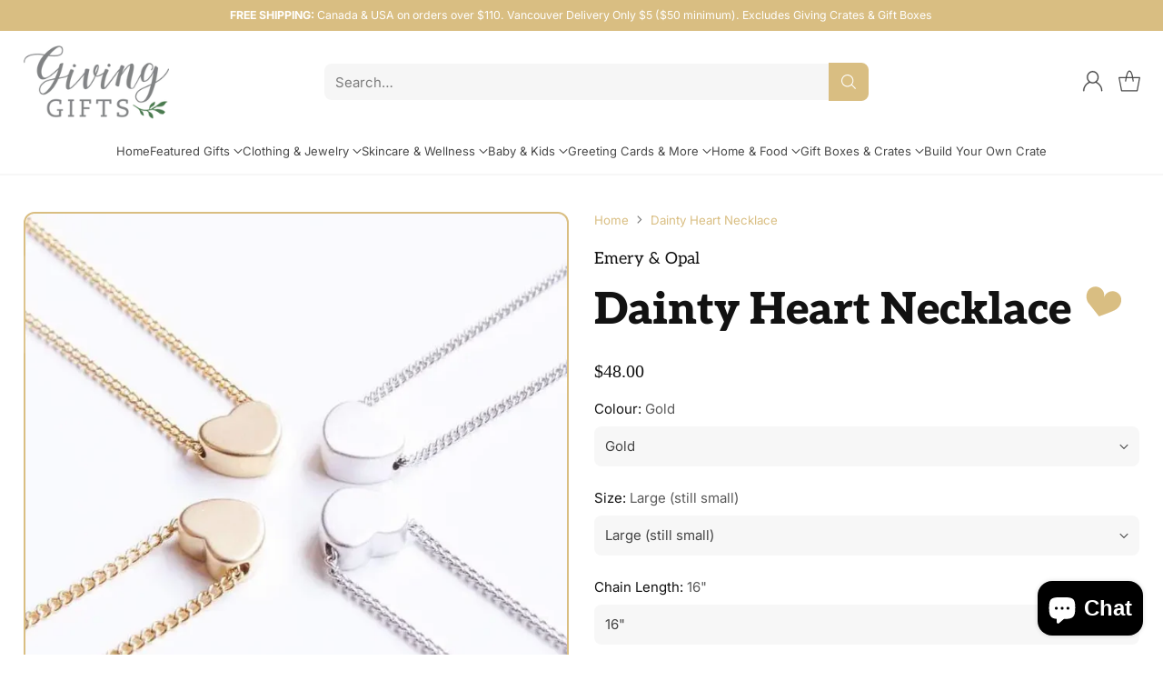

--- FILE ---
content_type: text/javascript; charset=utf-8
request_url: https://www.givinggifts.ca/products/dainty-heart-necklace.js
body_size: 1093
content:
{"id":7010135441510,"title":"Dainty Heart Necklace","handle":"dainty-heart-necklace","description":"\u003cmeta charset=\"utf-8\"\u003e\n\u003cp data-mce-fragment=\"1\"\u003e\u003cmeta charset=\"utf-8\"\u003e\u003cmeta charset=\"utf-8\"\u003e\u003ca data-encoded-tag-name=\"meta\" data-encoded-tag-value=\"\" data-encoded-attr-charset=\"dXRmLTg=\"\u003e\u003cspan\u003ePendants are gold plated, \u003c\/span\u003e\u003c\/a\u003e\u003ca data-sanitized-data-mce-fragment=\"1\" data-encoded-attr-charset=\"dXRmLTg=\" data-encoded-tag-value=\"\" data-encoded-tag-name=\"meta\"\u003e\u003c\/a\u003e\u003ca data-sanitized-data-mce-fragment=\"1\" data-encoded-tag-name=\"meta\" data-encoded-tag-value=\"\" data-encoded-attr-charset=\"dXRmLTg=\"\u003esmaller heart measures 5 x4mm, larger heart\u003c\/a\u003e measures 6 x 6mm \u003cbr\u003eChain is 14k gold plated \u003cbr\u003eClasp is 14k gold filled \u003c\/p\u003e\n\u003cp data-sanitized-data-mce-fragment=\"1\"\u003e\u003ca data-encoded-tag-name=\"meta\" data-encoded-tag-value=\"\" data-encoded-attr-charset=\"dXRmLTg=\"\u003e\u003cspan\u003eSilver Version: \u003cbr\u003ePendants are silver plated, smaller heart measures 5 x4mm, larger heart measures 6 x 6mm \u003cbr\u003eChain is silver plated \u003cbr\u003eClasp is sterling silver\u003c\/span\u003e\u003c\/a\u003e\u003cspan\u003e\u003c\/span\u003e\u003cspan\u003e\u003ca data-encoded-tag-name=\"meta\" data-encoded-tag-value=\"\" data-encoded-attr-charset=\"dXRmLTg=\"\u003e\u003c\/a\u003e\u003c\/span\u003e\u003cspan\u003e \u003cbr\u003e\u003cbr\u003e\u003c\/span\u003e\u003c\/p\u003e\n\u003ch2 data-sanitized-data-mce-fragment=\"1\"\u003eWhy We LOVE Emery \u0026amp; Opal: \u003c\/h2\u003e\n\u003cp data-sanitized-data-mce-fragment=\"1\"\u003e\u003ca data-encoded-tag-name=\"meta\" data-encoded-tag-value=\"\" data-encoded-attr-charset=\"dXRmLTg=\"\u003e\u003c\/a\u003e\u003cspan data-sanitized-data-mce-fragment=\"1\"\u003eEmery and Opal is made by Amanda and Tiffany, sisters and best-friends. They've been making jewelry since they were little kids, selling friendship bracelets to all the other kids on the block. They always knew they wanted to work together when they grew up.  Through school, jobs and raising a family they kept pushing towards the dream of running their own small business and leaving their full-time jobs. Emery, representing the May birthstone, symbolizes the month Emery and Opal was born. Opal, the October birthstone, holds a special place in the heart of the company, representing their late grandmother, Beatrice. Her spirit is the driving force behind their success. She was the hardest working woman they knew, showing us that women are strong, independent and can accomplish anything. They are on a mission to provide you with dreamy everyday jewelry. They are passionate about their customers and making them feel confident through beautiful jewelry. Each piece is handmade in their Montreal studio.\u003c\/span\u003e\u003c\/p\u003e","published_at":"2024-02-13T19:39:41-08:00","created_at":"2024-02-13T19:21:59-08:00","vendor":"Emery \u0026 Opal","type":"","tags":["Clothing \u0026 Jewelry","gold necklace","Made In Canada","Necklaces","silver necklace"],"price":4000,"price_min":4000,"price_max":4800,"available":true,"price_varies":true,"compare_at_price":null,"compare_at_price_min":0,"compare_at_price_max":0,"compare_at_price_varies":false,"variants":[{"id":40738101067878,"title":"Gold \/ Small \/ 16\"","option1":"Gold","option2":"Small","option3":"16\"","sku":"EO-SGH16","requires_shipping":true,"taxable":true,"featured_image":null,"available":false,"name":"Dainty Heart Necklace - Gold \/ Small \/ 16\"","public_title":"Gold \/ Small \/ 16\"","options":["Gold","Small","16\""],"price":4000,"weight":0,"compare_at_price":null,"inventory_quantity":0,"inventory_management":"shopify","inventory_policy":"deny","barcode":"","requires_selling_plan":false,"selling_plan_allocations":[]},{"id":40738101100646,"title":"Gold \/ Large (still small) \/ 16\"","option1":"Gold","option2":"Large (still small)","option3":"16\"","sku":"EO-LGH16","requires_shipping":true,"taxable":true,"featured_image":null,"available":true,"name":"Dainty Heart Necklace - Gold \/ Large (still small) \/ 16\"","public_title":"Gold \/ Large (still small) \/ 16\"","options":["Gold","Large (still small)","16\""],"price":4800,"weight":0,"compare_at_price":null,"inventory_quantity":1,"inventory_management":"shopify","inventory_policy":"deny","barcode":"","requires_selling_plan":false,"selling_plan_allocations":[]},{"id":40738101133414,"title":"Silver \/ Small \/ 16\"","option1":"Silver","option2":"Small","option3":"16\"","sku":"EO-SSH16","requires_shipping":true,"taxable":true,"featured_image":null,"available":false,"name":"Dainty Heart Necklace - Silver \/ Small \/ 16\"","public_title":"Silver \/ Small \/ 16\"","options":["Silver","Small","16\""],"price":4400,"weight":0,"compare_at_price":null,"inventory_quantity":-1,"inventory_management":"shopify","inventory_policy":"deny","barcode":"","requires_selling_plan":false,"selling_plan_allocations":[]},{"id":40738101166182,"title":"Silver \/ Large (still small) \/ 16\"","option1":"Silver","option2":"Large (still small)","option3":"16\"","sku":"EO-LSH16","requires_shipping":true,"taxable":true,"featured_image":null,"available":false,"name":"Dainty Heart Necklace - Silver \/ Large (still small) \/ 16\"","public_title":"Silver \/ Large (still small) \/ 16\"","options":["Silver","Large (still small)","16\""],"price":4800,"weight":0,"compare_at_price":null,"inventory_quantity":0,"inventory_management":"shopify","inventory_policy":"deny","barcode":"","requires_selling_plan":false,"selling_plan_allocations":[]},{"id":40738159100006,"title":"Gold \/ Small \/ 18\"","option1":"Gold","option2":"Small","option3":"18\"","sku":"EO-SGH18","requires_shipping":true,"taxable":true,"featured_image":null,"available":false,"name":"Dainty Heart Necklace - Gold \/ Small \/ 18\"","public_title":"Gold \/ Small \/ 18\"","options":["Gold","Small","18\""],"price":4400,"weight":0,"compare_at_price":null,"inventory_quantity":0,"inventory_management":"shopify","inventory_policy":"deny","barcode":"","requires_selling_plan":false,"selling_plan_allocations":[]},{"id":40738159132774,"title":"Gold \/ Large (still small) \/ 18\"","option1":"Gold","option2":"Large (still small)","option3":"18\"","sku":"EO-LGH18","requires_shipping":true,"taxable":true,"featured_image":null,"available":false,"name":"Dainty Heart Necklace - Gold \/ Large (still small) \/ 18\"","public_title":"Gold \/ Large (still small) \/ 18\"","options":["Gold","Large (still small)","18\""],"price":4800,"weight":0,"compare_at_price":null,"inventory_quantity":0,"inventory_management":"shopify","inventory_policy":"deny","barcode":"","requires_selling_plan":false,"selling_plan_allocations":[]},{"id":40738159165542,"title":"Silver \/ Small \/ 18\"","option1":"Silver","option2":"Small","option3":"18\"","sku":"EO-SSH18","requires_shipping":true,"taxable":true,"featured_image":null,"available":true,"name":"Dainty Heart Necklace - Silver \/ Small \/ 18\"","public_title":"Silver \/ Small \/ 18\"","options":["Silver","Small","18\""],"price":4400,"weight":0,"compare_at_price":null,"inventory_quantity":2,"inventory_management":"shopify","inventory_policy":"deny","barcode":"","requires_selling_plan":false,"selling_plan_allocations":[]},{"id":40738159198310,"title":"Silver \/ Large (still small) \/ 18\"","option1":"Silver","option2":"Large (still small)","option3":"18\"","sku":"EO-LSH18","requires_shipping":true,"taxable":true,"featured_image":null,"available":true,"name":"Dainty Heart Necklace - Silver \/ Large (still small) \/ 18\"","public_title":"Silver \/ Large (still small) \/ 18\"","options":["Silver","Large (still small)","18\""],"price":4800,"weight":0,"compare_at_price":null,"inventory_quantity":2,"inventory_management":"shopify","inventory_policy":"deny","barcode":"","requires_selling_plan":false,"selling_plan_allocations":[]}],"images":["\/\/cdn.shopify.com\/s\/files\/1\/0047\/5982\/files\/a7d51bff65f81ebe4fe0a1d4e76b62106d90d95a4d0e0e6a23996c65b408d8c4.webp?v=1707881189","\/\/cdn.shopify.com\/s\/files\/1\/0047\/5982\/files\/9431ec8d8bed444e791c3257304928c55aee3871bbab0d2e1fe59a0ca64d2053.webp?v=1707881189","\/\/cdn.shopify.com\/s\/files\/1\/0047\/5982\/files\/5cc6424449d78e33811c7002a74f470d59b972557c9bbeec379e64459c03befc.webp?v=1707881189","\/\/cdn.shopify.com\/s\/files\/1\/0047\/5982\/files\/4ef9c62fb79c07a4e309572a36e1f50e30cb92501782b64ffc079a1a55f4e632.webp?v=1707881224","\/\/cdn.shopify.com\/s\/files\/1\/0047\/5982\/files\/83bf8e0d14eefa10e9e97e6e59f78720e54a0677adba2b5319c89ca2a1e122e2.webp?v=1707881226"],"featured_image":"\/\/cdn.shopify.com\/s\/files\/1\/0047\/5982\/files\/a7d51bff65f81ebe4fe0a1d4e76b62106d90d95a4d0e0e6a23996c65b408d8c4.webp?v=1707881189","options":[{"name":"Colour","position":1,"values":["Gold","Silver"]},{"name":"Size","position":2,"values":["Small","Large (still small)"]},{"name":"Chain Length","position":3,"values":["16\"","18\""]}],"url":"\/products\/dainty-heart-necklace","media":[{"alt":null,"id":22401381498982,"position":1,"preview_image":{"aspect_ratio":1.0,"height":720,"width":720,"src":"https:\/\/cdn.shopify.com\/s\/files\/1\/0047\/5982\/files\/a7d51bff65f81ebe4fe0a1d4e76b62106d90d95a4d0e0e6a23996c65b408d8c4.webp?v=1707881189"},"aspect_ratio":1.0,"height":720,"media_type":"image","src":"https:\/\/cdn.shopify.com\/s\/files\/1\/0047\/5982\/files\/a7d51bff65f81ebe4fe0a1d4e76b62106d90d95a4d0e0e6a23996c65b408d8c4.webp?v=1707881189","width":720},{"alt":null,"id":22401381302374,"position":2,"preview_image":{"aspect_ratio":1.254,"height":635,"width":796,"src":"https:\/\/cdn.shopify.com\/s\/files\/1\/0047\/5982\/files\/9431ec8d8bed444e791c3257304928c55aee3871bbab0d2e1fe59a0ca64d2053.webp?v=1707881189"},"aspect_ratio":1.254,"height":635,"media_type":"image","src":"https:\/\/cdn.shopify.com\/s\/files\/1\/0047\/5982\/files\/9431ec8d8bed444e791c3257304928c55aee3871bbab0d2e1fe59a0ca64d2053.webp?v=1707881189","width":796},{"alt":null,"id":22401381466214,"position":3,"preview_image":{"aspect_ratio":1.0,"height":720,"width":720,"src":"https:\/\/cdn.shopify.com\/s\/files\/1\/0047\/5982\/files\/5cc6424449d78e33811c7002a74f470d59b972557c9bbeec379e64459c03befc.webp?v=1707881189"},"aspect_ratio":1.0,"height":720,"media_type":"image","src":"https:\/\/cdn.shopify.com\/s\/files\/1\/0047\/5982\/files\/5cc6424449d78e33811c7002a74f470d59b972557c9bbeec379e64459c03befc.webp?v=1707881189","width":720},{"alt":null,"id":22401382318182,"position":4,"preview_image":{"aspect_ratio":0.713,"height":635,"width":453,"src":"https:\/\/cdn.shopify.com\/s\/files\/1\/0047\/5982\/files\/4ef9c62fb79c07a4e309572a36e1f50e30cb92501782b64ffc079a1a55f4e632.webp?v=1707881224"},"aspect_ratio":0.713,"height":635,"media_type":"image","src":"https:\/\/cdn.shopify.com\/s\/files\/1\/0047\/5982\/files\/4ef9c62fb79c07a4e309572a36e1f50e30cb92501782b64ffc079a1a55f4e632.webp?v=1707881224","width":453},{"alt":null,"id":22401382416486,"position":5,"preview_image":{"aspect_ratio":0.713,"height":635,"width":453,"src":"https:\/\/cdn.shopify.com\/s\/files\/1\/0047\/5982\/files\/83bf8e0d14eefa10e9e97e6e59f78720e54a0677adba2b5319c89ca2a1e122e2.webp?v=1707881226"},"aspect_ratio":0.713,"height":635,"media_type":"image","src":"https:\/\/cdn.shopify.com\/s\/files\/1\/0047\/5982\/files\/83bf8e0d14eefa10e9e97e6e59f78720e54a0677adba2b5319c89ca2a1e122e2.webp?v=1707881226","width":453}],"requires_selling_plan":false,"selling_plan_groups":[]}

--- FILE ---
content_type: text/javascript; charset=utf-8
request_url: https://www.givinggifts.ca/products/dainty-heart-necklace.js
body_size: 1565
content:
{"id":7010135441510,"title":"Dainty Heart Necklace","handle":"dainty-heart-necklace","description":"\u003cmeta charset=\"utf-8\"\u003e\n\u003cp data-mce-fragment=\"1\"\u003e\u003cmeta charset=\"utf-8\"\u003e\u003cmeta charset=\"utf-8\"\u003e\u003ca data-encoded-tag-name=\"meta\" data-encoded-tag-value=\"\" data-encoded-attr-charset=\"dXRmLTg=\"\u003e\u003cspan\u003ePendants are gold plated, \u003c\/span\u003e\u003c\/a\u003e\u003ca data-sanitized-data-mce-fragment=\"1\" data-encoded-attr-charset=\"dXRmLTg=\" data-encoded-tag-value=\"\" data-encoded-tag-name=\"meta\"\u003e\u003c\/a\u003e\u003ca data-sanitized-data-mce-fragment=\"1\" data-encoded-tag-name=\"meta\" data-encoded-tag-value=\"\" data-encoded-attr-charset=\"dXRmLTg=\"\u003esmaller heart measures 5 x4mm, larger heart\u003c\/a\u003e measures 6 x 6mm \u003cbr\u003eChain is 14k gold plated \u003cbr\u003eClasp is 14k gold filled \u003c\/p\u003e\n\u003cp data-sanitized-data-mce-fragment=\"1\"\u003e\u003ca data-encoded-tag-name=\"meta\" data-encoded-tag-value=\"\" data-encoded-attr-charset=\"dXRmLTg=\"\u003e\u003cspan\u003eSilver Version: \u003cbr\u003ePendants are silver plated, smaller heart measures 5 x4mm, larger heart measures 6 x 6mm \u003cbr\u003eChain is silver plated \u003cbr\u003eClasp is sterling silver\u003c\/span\u003e\u003c\/a\u003e\u003cspan\u003e\u003c\/span\u003e\u003cspan\u003e\u003ca data-encoded-tag-name=\"meta\" data-encoded-tag-value=\"\" data-encoded-attr-charset=\"dXRmLTg=\"\u003e\u003c\/a\u003e\u003c\/span\u003e\u003cspan\u003e \u003cbr\u003e\u003cbr\u003e\u003c\/span\u003e\u003c\/p\u003e\n\u003ch2 data-sanitized-data-mce-fragment=\"1\"\u003eWhy We LOVE Emery \u0026amp; Opal: \u003c\/h2\u003e\n\u003cp data-sanitized-data-mce-fragment=\"1\"\u003e\u003ca data-encoded-tag-name=\"meta\" data-encoded-tag-value=\"\" data-encoded-attr-charset=\"dXRmLTg=\"\u003e\u003c\/a\u003e\u003cspan data-sanitized-data-mce-fragment=\"1\"\u003eEmery and Opal is made by Amanda and Tiffany, sisters and best-friends. They've been making jewelry since they were little kids, selling friendship bracelets to all the other kids on the block. They always knew they wanted to work together when they grew up.  Through school, jobs and raising a family they kept pushing towards the dream of running their own small business and leaving their full-time jobs. Emery, representing the May birthstone, symbolizes the month Emery and Opal was born. Opal, the October birthstone, holds a special place in the heart of the company, representing their late grandmother, Beatrice. Her spirit is the driving force behind their success. She was the hardest working woman they knew, showing us that women are strong, independent and can accomplish anything. They are on a mission to provide you with dreamy everyday jewelry. They are passionate about their customers and making them feel confident through beautiful jewelry. Each piece is handmade in their Montreal studio.\u003c\/span\u003e\u003c\/p\u003e","published_at":"2024-02-13T19:39:41-08:00","created_at":"2024-02-13T19:21:59-08:00","vendor":"Emery \u0026 Opal","type":"","tags":["Clothing \u0026 Jewelry","gold necklace","Made In Canada","Necklaces","silver necklace"],"price":4000,"price_min":4000,"price_max":4800,"available":true,"price_varies":true,"compare_at_price":null,"compare_at_price_min":0,"compare_at_price_max":0,"compare_at_price_varies":false,"variants":[{"id":40738101067878,"title":"Gold \/ Small \/ 16\"","option1":"Gold","option2":"Small","option3":"16\"","sku":"EO-SGH16","requires_shipping":true,"taxable":true,"featured_image":null,"available":false,"name":"Dainty Heart Necklace - Gold \/ Small \/ 16\"","public_title":"Gold \/ Small \/ 16\"","options":["Gold","Small","16\""],"price":4000,"weight":0,"compare_at_price":null,"inventory_quantity":0,"inventory_management":"shopify","inventory_policy":"deny","barcode":"","requires_selling_plan":false,"selling_plan_allocations":[]},{"id":40738101100646,"title":"Gold \/ Large (still small) \/ 16\"","option1":"Gold","option2":"Large (still small)","option3":"16\"","sku":"EO-LGH16","requires_shipping":true,"taxable":true,"featured_image":null,"available":true,"name":"Dainty Heart Necklace - Gold \/ Large (still small) \/ 16\"","public_title":"Gold \/ Large (still small) \/ 16\"","options":["Gold","Large (still small)","16\""],"price":4800,"weight":0,"compare_at_price":null,"inventory_quantity":1,"inventory_management":"shopify","inventory_policy":"deny","barcode":"","requires_selling_plan":false,"selling_plan_allocations":[]},{"id":40738101133414,"title":"Silver \/ Small \/ 16\"","option1":"Silver","option2":"Small","option3":"16\"","sku":"EO-SSH16","requires_shipping":true,"taxable":true,"featured_image":null,"available":false,"name":"Dainty Heart Necklace - Silver \/ Small \/ 16\"","public_title":"Silver \/ Small \/ 16\"","options":["Silver","Small","16\""],"price":4400,"weight":0,"compare_at_price":null,"inventory_quantity":-1,"inventory_management":"shopify","inventory_policy":"deny","barcode":"","requires_selling_plan":false,"selling_plan_allocations":[]},{"id":40738101166182,"title":"Silver \/ Large (still small) \/ 16\"","option1":"Silver","option2":"Large (still small)","option3":"16\"","sku":"EO-LSH16","requires_shipping":true,"taxable":true,"featured_image":null,"available":false,"name":"Dainty Heart Necklace - Silver \/ Large (still small) \/ 16\"","public_title":"Silver \/ Large (still small) \/ 16\"","options":["Silver","Large (still small)","16\""],"price":4800,"weight":0,"compare_at_price":null,"inventory_quantity":0,"inventory_management":"shopify","inventory_policy":"deny","barcode":"","requires_selling_plan":false,"selling_plan_allocations":[]},{"id":40738159100006,"title":"Gold \/ Small \/ 18\"","option1":"Gold","option2":"Small","option3":"18\"","sku":"EO-SGH18","requires_shipping":true,"taxable":true,"featured_image":null,"available":false,"name":"Dainty Heart Necklace - Gold \/ Small \/ 18\"","public_title":"Gold \/ Small \/ 18\"","options":["Gold","Small","18\""],"price":4400,"weight":0,"compare_at_price":null,"inventory_quantity":0,"inventory_management":"shopify","inventory_policy":"deny","barcode":"","requires_selling_plan":false,"selling_plan_allocations":[]},{"id":40738159132774,"title":"Gold \/ Large (still small) \/ 18\"","option1":"Gold","option2":"Large (still small)","option3":"18\"","sku":"EO-LGH18","requires_shipping":true,"taxable":true,"featured_image":null,"available":false,"name":"Dainty Heart Necklace - Gold \/ Large (still small) \/ 18\"","public_title":"Gold \/ Large (still small) \/ 18\"","options":["Gold","Large (still small)","18\""],"price":4800,"weight":0,"compare_at_price":null,"inventory_quantity":0,"inventory_management":"shopify","inventory_policy":"deny","barcode":"","requires_selling_plan":false,"selling_plan_allocations":[]},{"id":40738159165542,"title":"Silver \/ Small \/ 18\"","option1":"Silver","option2":"Small","option3":"18\"","sku":"EO-SSH18","requires_shipping":true,"taxable":true,"featured_image":null,"available":true,"name":"Dainty Heart Necklace - Silver \/ Small \/ 18\"","public_title":"Silver \/ Small \/ 18\"","options":["Silver","Small","18\""],"price":4400,"weight":0,"compare_at_price":null,"inventory_quantity":2,"inventory_management":"shopify","inventory_policy":"deny","barcode":"","requires_selling_plan":false,"selling_plan_allocations":[]},{"id":40738159198310,"title":"Silver \/ Large (still small) \/ 18\"","option1":"Silver","option2":"Large (still small)","option3":"18\"","sku":"EO-LSH18","requires_shipping":true,"taxable":true,"featured_image":null,"available":true,"name":"Dainty Heart Necklace - Silver \/ Large (still small) \/ 18\"","public_title":"Silver \/ Large (still small) \/ 18\"","options":["Silver","Large (still small)","18\""],"price":4800,"weight":0,"compare_at_price":null,"inventory_quantity":2,"inventory_management":"shopify","inventory_policy":"deny","barcode":"","requires_selling_plan":false,"selling_plan_allocations":[]}],"images":["\/\/cdn.shopify.com\/s\/files\/1\/0047\/5982\/files\/a7d51bff65f81ebe4fe0a1d4e76b62106d90d95a4d0e0e6a23996c65b408d8c4.webp?v=1707881189","\/\/cdn.shopify.com\/s\/files\/1\/0047\/5982\/files\/9431ec8d8bed444e791c3257304928c55aee3871bbab0d2e1fe59a0ca64d2053.webp?v=1707881189","\/\/cdn.shopify.com\/s\/files\/1\/0047\/5982\/files\/5cc6424449d78e33811c7002a74f470d59b972557c9bbeec379e64459c03befc.webp?v=1707881189","\/\/cdn.shopify.com\/s\/files\/1\/0047\/5982\/files\/4ef9c62fb79c07a4e309572a36e1f50e30cb92501782b64ffc079a1a55f4e632.webp?v=1707881224","\/\/cdn.shopify.com\/s\/files\/1\/0047\/5982\/files\/83bf8e0d14eefa10e9e97e6e59f78720e54a0677adba2b5319c89ca2a1e122e2.webp?v=1707881226"],"featured_image":"\/\/cdn.shopify.com\/s\/files\/1\/0047\/5982\/files\/a7d51bff65f81ebe4fe0a1d4e76b62106d90d95a4d0e0e6a23996c65b408d8c4.webp?v=1707881189","options":[{"name":"Colour","position":1,"values":["Gold","Silver"]},{"name":"Size","position":2,"values":["Small","Large (still small)"]},{"name":"Chain Length","position":3,"values":["16\"","18\""]}],"url":"\/products\/dainty-heart-necklace","media":[{"alt":null,"id":22401381498982,"position":1,"preview_image":{"aspect_ratio":1.0,"height":720,"width":720,"src":"https:\/\/cdn.shopify.com\/s\/files\/1\/0047\/5982\/files\/a7d51bff65f81ebe4fe0a1d4e76b62106d90d95a4d0e0e6a23996c65b408d8c4.webp?v=1707881189"},"aspect_ratio":1.0,"height":720,"media_type":"image","src":"https:\/\/cdn.shopify.com\/s\/files\/1\/0047\/5982\/files\/a7d51bff65f81ebe4fe0a1d4e76b62106d90d95a4d0e0e6a23996c65b408d8c4.webp?v=1707881189","width":720},{"alt":null,"id":22401381302374,"position":2,"preview_image":{"aspect_ratio":1.254,"height":635,"width":796,"src":"https:\/\/cdn.shopify.com\/s\/files\/1\/0047\/5982\/files\/9431ec8d8bed444e791c3257304928c55aee3871bbab0d2e1fe59a0ca64d2053.webp?v=1707881189"},"aspect_ratio":1.254,"height":635,"media_type":"image","src":"https:\/\/cdn.shopify.com\/s\/files\/1\/0047\/5982\/files\/9431ec8d8bed444e791c3257304928c55aee3871bbab0d2e1fe59a0ca64d2053.webp?v=1707881189","width":796},{"alt":null,"id":22401381466214,"position":3,"preview_image":{"aspect_ratio":1.0,"height":720,"width":720,"src":"https:\/\/cdn.shopify.com\/s\/files\/1\/0047\/5982\/files\/5cc6424449d78e33811c7002a74f470d59b972557c9bbeec379e64459c03befc.webp?v=1707881189"},"aspect_ratio":1.0,"height":720,"media_type":"image","src":"https:\/\/cdn.shopify.com\/s\/files\/1\/0047\/5982\/files\/5cc6424449d78e33811c7002a74f470d59b972557c9bbeec379e64459c03befc.webp?v=1707881189","width":720},{"alt":null,"id":22401382318182,"position":4,"preview_image":{"aspect_ratio":0.713,"height":635,"width":453,"src":"https:\/\/cdn.shopify.com\/s\/files\/1\/0047\/5982\/files\/4ef9c62fb79c07a4e309572a36e1f50e30cb92501782b64ffc079a1a55f4e632.webp?v=1707881224"},"aspect_ratio":0.713,"height":635,"media_type":"image","src":"https:\/\/cdn.shopify.com\/s\/files\/1\/0047\/5982\/files\/4ef9c62fb79c07a4e309572a36e1f50e30cb92501782b64ffc079a1a55f4e632.webp?v=1707881224","width":453},{"alt":null,"id":22401382416486,"position":5,"preview_image":{"aspect_ratio":0.713,"height":635,"width":453,"src":"https:\/\/cdn.shopify.com\/s\/files\/1\/0047\/5982\/files\/83bf8e0d14eefa10e9e97e6e59f78720e54a0677adba2b5319c89ca2a1e122e2.webp?v=1707881226"},"aspect_ratio":0.713,"height":635,"media_type":"image","src":"https:\/\/cdn.shopify.com\/s\/files\/1\/0047\/5982\/files\/83bf8e0d14eefa10e9e97e6e59f78720e54a0677adba2b5319c89ca2a1e122e2.webp?v=1707881226","width":453}],"requires_selling_plan":false,"selling_plan_groups":[]}